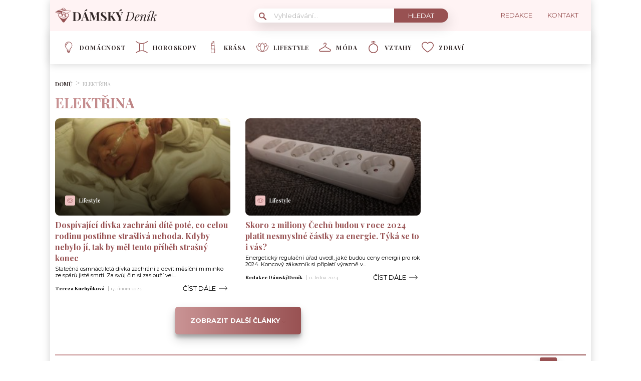

--- FILE ---
content_type: text/html; charset=utf-8
request_url: https://www.google.com/recaptcha/api2/aframe
body_size: 268
content:
<!DOCTYPE HTML><html><head><meta http-equiv="content-type" content="text/html; charset=UTF-8"></head><body><script nonce="VhKsWKYWOIa1674ouYW08Q">/** Anti-fraud and anti-abuse applications only. See google.com/recaptcha */ try{var clients={'sodar':'https://pagead2.googlesyndication.com/pagead/sodar?'};window.addEventListener("message",function(a){try{if(a.source===window.parent){var b=JSON.parse(a.data);var c=clients[b['id']];if(c){var d=document.createElement('img');d.src=c+b['params']+'&rc='+(localStorage.getItem("rc::a")?sessionStorage.getItem("rc::b"):"");window.document.body.appendChild(d);sessionStorage.setItem("rc::e",parseInt(sessionStorage.getItem("rc::e")||0)+1);localStorage.setItem("rc::h",'1764447959224');}}}catch(b){}});window.parent.postMessage("_grecaptcha_ready", "*");}catch(b){}</script></body></html>

--- FILE ---
content_type: image/svg+xml
request_url: https://damskydenik.cz/wp-content/uploads/2022/02/021-bulb.svg
body_size: 436
content:
<svg width="24" height="24" viewBox="0 0 24 24" fill="none" xmlns="http://www.w3.org/2000/svg">
<path d="M12.5 3.51501C12.5 3.23901 12.2765 3.01501 12 3.01501C9.243 3.01501 7 5.25801 7 8.01502C7 8.29102 7.2235 8.51502 7.5 8.51502C7.7765 8.51502 8 8.29102 8 8.01502C8 5.80952 9.7945 4.01501 12 4.01501C12.2765 4.01501 12.5 3.79101 12.5 3.51501V3.51501Z" fill="#965253"/>
<path d="M11.123 22.895H12H12.877C13.703 22.895 14.3765 22.2225 14.377 21.395V20.8455C14.893 20.608 15.2545 20.0895 15.2545 19.485V17.625C15.3425 17.434 15.395 17.224 15.395 17C15.395 16.492 15.508 16 15.7305 15.5365C15.951 15.077 16.2735 14.6605 16.6625 14.332C18.5355 12.7495 19.517 10.3375 19.2875 7.87749C18.9375 4.18999 15.881 1.28299 12.155 1.11499L12 1.10999L11.823 1.11549C8.119 1.28299 5.0625 4.18999 4.712 7.87849C4.483 10.337 5.4645 12.7495 7.3375 14.3315C7.7265 14.6605 8.049 15.077 8.2695 15.5365C8.492 16 8.605 16.492 8.605 17C8.605 17.2235 8.6575 17.434 8.7455 17.625V19.4855C8.7455 20.09 9.1065 20.609 9.623 20.846V21.396C9.6235 22.2225 10.297 22.895 11.123 22.895V22.895ZM13.377 21.395C13.377 21.671 13.1525 21.895 12.877 21.895H12H11.123C10.8475 21.895 10.623 21.6705 10.623 21.395V20.985H12H13.377V21.395ZM14.2545 19.4855C14.2545 19.761 14.0305 19.9855 13.7545 19.9855H12H10.2455C9.9695 19.9855 9.7455 19.761 9.7455 19.4855V18.4515C9.8615 18.4805 9.9805 18.5 10.105 18.5H12H13.895C14.0195 18.5 14.1385 18.4805 14.2545 18.4515V19.4855ZM9.605 17C9.605 16.341 9.459 15.7025 9.171 15.1035C8.8895 14.518 8.4785 13.987 7.983 13.568C6.3595 12.197 5.509 10.105 5.7075 7.97249C6.011 4.77799 8.659 2.25949 11.845 2.11499L12 2.10999L12.1325 2.11449C15.341 2.25949 17.989 4.77799 18.292 7.97149C18.491 10.105 17.6405 12.197 16.017 13.568C15.5215 13.987 15.1105 14.518 14.829 15.1035C14.541 15.7025 14.395 16.341 14.395 17C14.395 17.2755 14.171 17.5 13.895 17.5H12H10.105C9.829 17.5 9.605 17.2755 9.605 17V17Z" fill="#965253"/>
</svg>


--- FILE ---
content_type: image/svg+xml
request_url: https://damskydenik.cz/wp-content/uploads/2022/03/krasa.svg
body_size: 496
content:
<svg width="24" height="24" viewBox="0 0 24 24" fill="none" xmlns="http://www.w3.org/2000/svg">
<path d="M15.791 15.2421H15.622V9.5C15.622 9.24116 15.4121 9 15.1533 9C14.8945 9 14.6845 9.74116 14.6845 10V15.2421H9.57523V9.26778H14.6845V10.2563C14.6845 10.5152 14.8944 10.7251 15.1533 10.7251C15.4121 10.7251 15.622 10.5152 15.622 10.2563V8.79903C15.622 8.54019 15.4121 8.33028 15.1533 8.33028H14.9673V1.23042C14.9673 1.21668 14.9666 1.20304 14.9654 1.18954C14.9595 0.744466 14.7786 0.475404 14.6348 0.331311C14.4085 0.104764 13.8731 -0.213235 12.8312 0.201655C12.1859 0.458576 11.4866 0.944388 10.8619 1.56956C10.2374 2.19468 9.75204 2.89462 9.4954 3.54037C9.34344 3.92273 9.28995 4.23688 9.29431 4.49263C9.29309 4.50651 9.29244 4.52047 9.29244 4.53454V8.33033H9.10644C8.84759 8.33033 8.63769 8.54023 8.63769 8.79908V15.2421H8.46875C8.20991 15.2421 8 15.452 8 15.7109V23.5312C8 23.7901 8.20991 24 8.46875 24H15.7909C16.0498 24 16.2597 23.7901 16.2597 23.5312V15.7109C16.2597 15.452 16.0498 15.2421 15.791 15.2421ZM10.3667 3.88663C10.5743 3.36435 10.9965 2.76135 11.5252 2.23218C12.0539 1.70301 12.6563 1.28039 13.178 1.07268C13.4224 0.975372 13.6194 0.936888 13.7589 0.936888C13.8641 0.936888 13.9365 0.958825 13.9716 0.993982C14.0072 1.02961 14.0292 1.10334 14.0288 1.21054C14.0285 1.21832 14.0283 1.22611 14.0284 1.23393C14.0239 1.3717 13.9844 1.55971 13.8931 1.7894C13.6855 2.31168 13.2633 2.91473 12.7346 3.44385C12.2059 3.97298 11.6035 4.39569 11.0817 4.6034C10.653 4.77407 10.3699 4.76385 10.2882 4.68205C10.2063 4.59997 10.1959 4.31619 10.3667 3.88663ZM10.23 5.65166C10.3134 5.66703 10.405 5.67589 10.5054 5.67589C10.7557 5.67589 11.0606 5.62077 11.4285 5.47424C12.0738 5.21732 12.7731 4.73151 13.3977 4.10633C13.629 3.87482 13.8412 3.63309 14.0298 3.3876V8.33023H10.2299L10.23 5.65166ZM15.3222 23.0625H8.93755V16.1796H15.3222V23.0625Z" fill="#965253"/>
</svg>


--- FILE ---
content_type: image/svg+xml
request_url: https://damskydenik.cz/wp-content/uploads/2022/02/020-lotus.svg
body_size: 521
content:
<svg width="24" height="24" viewBox="0 0 24 24" fill="none" xmlns="http://www.w3.org/2000/svg">
<path d="M23.5 9.00005C22.5529 9.00005 21.6868 9.06169 20.8765 9.17306C20.6536 7.49977 20.0994 5.84597 19.1904 4.25198C19.0723 4.04447 18.8203 3.94875 18.5977 4.02591C17.2388 4.47872 15.9919 5.11659 14.8689 5.90583C14.1717 4.902 13.3296 3.95695 12.3203 3.11573C12.1348 2.96142 11.8652 2.96142 11.6797 3.11573C10.6703 3.957 9.82828 4.902 9.13102 5.90583C8.00808 5.1165 6.76116 4.47872 5.4023 4.02591C5.17767 3.94927 4.92769 4.04494 4.80952 4.25198C3.90047 5.8463 3.34627 7.49986 3.12338 9.17302C2.31309 9.06164 1.44703 9.00005 0.500016 9.00005C0.223641 9.00005 0 9.22369 0 9.50006C0 13.005 1.04297 15.7516 3.18848 17.897C5.24803 19.9561 8.21288 21.0001 12 21.0001C15.7871 21.0001 18.752 19.9561 20.8115 17.897C22.957 15.7515 24 13.005 24 9.50006C24 9.22369 23.7764 9.00005 23.5 9.00005ZM18.5225 5.11139C19.2579 6.4905 19.7083 7.91058 19.894 9.34266C18.7428 9.58444 17.7233 9.9548 16.8144 10.4718C16.578 9.18235 16.1011 7.9275 15.4098 6.74466C16.3529 6.07688 17.3931 5.52427 18.5225 5.11139ZM5.47753 5.11139C6.60694 5.52431 7.64709 6.07692 8.59022 6.74461C7.89895 7.92745 7.422 9.18235 7.18566 10.4718C6.27661 9.9548 5.25727 9.5843 4.10588 9.34256C4.29155 7.91086 4.74202 6.49069 5.47753 5.11139ZM3.8955 17.19C2.02341 15.3174 1.09861 13.025 1.00781 10.0059C3.54375 10.063 5.47327 10.5636 7.03331 11.552C6.99759 12.0062 6.99023 12.4626 7.01466 12.9195C7.16077 15.6499 8.37722 18.0844 10.4578 19.927C7.68384 19.6837 5.47692 18.771 3.8955 17.19ZM12 19.8931C9.57619 18.169 8.16408 15.6856 8.01267 12.8657C7.84472 9.70706 9.29297 6.55524 12 4.15922C14.707 6.55524 16.1553 9.70706 15.9873 12.8658C15.8359 15.6856 14.4238 18.169 12 19.8931ZM20.1045 17.19C18.5231 18.771 16.3162 19.6837 13.5422 19.927C15.6228 18.0844 16.8392 15.6499 16.9853 12.9195C17.0098 12.4626 17.0024 12.0061 16.9667 11.5519C18.5267 10.5636 20.4563 10.063 22.9922 10.0059C22.9014 13.025 21.9765 15.3174 20.1045 17.19Z" fill="#965253"/>
</svg>


--- FILE ---
content_type: image/svg+xml
request_url: https://damskydenik.cz/wp-content/uploads/2022/02/DD-logo-21.svg
body_size: 4113
content:
<svg xmlns="http://www.w3.org/2000/svg" width="206.32" height="39.65" viewBox="0 0 206.32 39.65"><path d="M49.52,16.16a8,8,0,0,1,2.34,6.21A8.92,8.92,0,0,1,50.72,27,7.8,7.8,0,0,1,47.42,30a11.28,11.28,0,0,1-5.15,1.09l-1.49,0c-.93,0-1.61,0-2,0-1.65,0-2.89,0-3.71.08v-.48a4.31,4.31,0,0,0,1.17-.2.83.83,0,0,0,.51-.55,4.71,4.71,0,0,0,.13-1.33v-12a4.63,4.63,0,0,0-.13-1.32.84.84,0,0,0-.51-.56A4.39,4.39,0,0,0,35,14.51V14c.68.05,1.65.07,2.92.07h.75l1,0C41,14,41.93,14,42.49,14,45.62,14,48,14.74,49.52,16.16Zm-8.18-1.53a.91.91,0,0,0-.51.6,4.27,4.27,0,0,0-.15,1.3v12a4.22,4.22,0,0,0,.15,1.3.91.91,0,0,0,.51.6,2.8,2.8,0,0,0,1.15.17,4.44,4.44,0,0,0,4.14-2,12.18,12.18,0,0,0,1.23-6.16c0-2.75-.42-4.76-1.26-6.06a4.58,4.58,0,0,0-4.14-1.94A2.92,2.92,0,0,0,41.34,14.63Z" style="fill:#312727"/><path d="M67.67,30.22a1.37,1.37,0,0,0,.79.39v.48C67.5,31,66.28,31,64.8,31c-1.64,0-2.86,0-3.66.08v-.48a4,4,0,0,0,1.3-.23.64.64,0,0,0,.38-.64,3.18,3.18,0,0,0-.29-1.16l-1.44-3.95H55.84l-.63,1.66A8.08,8.08,0,0,0,54.54,29a1.36,1.36,0,0,0,.54,1.24,3.36,3.36,0,0,0,1.6.4v.48c-1.09-.05-2.09-.08-3-.08a18.05,18.05,0,0,0-1.83.08v-.48c.79-.15,1.48-1,2.07-2.53L59.43,14c.17,0,.45,0,.84,0s.66,0,.82,0l5.85,15.08A2.93,2.93,0,0,0,67.67,30.22Zm-6.75-6.07-2.38-6.51L56,24.15ZM63.14,8.39a1.38,1.38,0,0,1,.71.19,1.32,1.32,0,0,1,.49.53,1,1,0,0,1,.15.56,1.22,1.22,0,0,1-.22.68,1.87,1.87,0,0,1-.6.55,5.33,5.33,0,0,1-.85.35c-.32.1-.66.19-1,.27-.11,0-.47.13-1.07.29a21.32,21.32,0,0,0-2.06.68l-.17-.29a26.44,26.44,0,0,0,2.38-2.29c.36-.37.64-.65.85-.83a4.17,4.17,0,0,1,.67-.5A1.47,1.47,0,0,1,63.14,8.39Z" style="fill:#312727"/><path d="M88.17,14.7a.84.84,0,0,0-.49.56,4.55,4.55,0,0,0-.14,1.32v12a4.63,4.63,0,0,0,.14,1.33.81.81,0,0,0,.5.55,4.31,4.31,0,0,0,1.17.2v.48C88.47,31,87.21,31,85.57,31s-3,0-3.81.08v-.48a5,5,0,0,0,1.27-.2.87.87,0,0,0,.54-.55,4.29,4.29,0,0,0,.14-1.33V15.93l-5.8,15.18h-.39L71,15.59V27.14a10.55,10.55,0,0,0,.14,2.08,1.45,1.45,0,0,0,.63,1,3.87,3.87,0,0,0,1.56.43v.48c-.62-.05-1.49-.08-2.6-.08-.88,0-1.58,0-2.1.08v-.48a2.6,2.6,0,0,0,1.17-.41,1.53,1.53,0,0,0,.51-.92,9.63,9.63,0,0,0,.13-1.86V16.58a4.63,4.63,0,0,0-.13-1.32.84.84,0,0,0-.51-.56,4.39,4.39,0,0,0-1.17-.19V14c.52.05,1.22.07,2.1.07,1.48,0,2.75,0,3.81-.07l4.86,11.73L83.86,14.1h1.71c1.64,0,2.9,0,3.78-.07v.48A4.33,4.33,0,0,0,88.17,14.7Z" style="fill:#312727"/><path d="M99,14a7.31,7.31,0,0,1,1.52.7l.47.24a.86.86,0,0,0,.35.09.36.36,0,0,0,.33-.25,2.94,2.94,0,0,0,.2-.81h.55c-.08,1.08-.12,2.91-.12,5.5h-.55a8.39,8.39,0,0,0-.59-2.49A4.87,4.87,0,0,0,99.75,15a3.25,3.25,0,0,0-2.11-.74,2.72,2.72,0,0,0-1.92.67A2.29,2.29,0,0,0,95,16.75a2.91,2.91,0,0,0,.36,1.47,4.16,4.16,0,0,0,1,1.15c.44.34,1.1.81,2,1.4l.77.54a22.59,22.59,0,0,1,2.24,1.63,5.81,5.81,0,0,1,1.34,1.63,4.32,4.32,0,0,1,.52,2.16,4.18,4.18,0,0,1-.8,2.59,4.83,4.83,0,0,1-2.15,1.57,8.17,8.17,0,0,1-3,.53A8.81,8.81,0,0,1,95,31.18a6.94,6.94,0,0,1-1.63-.65,1.8,1.8,0,0,0-.82-.33.36.36,0,0,0-.34.25,2.67,2.67,0,0,0-.19.81h-.56c.07-1,.1-3.18.1-6.51h.55a9.3,9.3,0,0,0,1.21,4.37,3.48,3.48,0,0,0,3.18,1.68,3.22,3.22,0,0,0,2.14-.7,2.46,2.46,0,0,0,.84-2,3.31,3.31,0,0,0-.86-2.31,13.58,13.58,0,0,0-2.75-2.17c-1-.63-1.73-1.17-2.31-1.64a6,6,0,0,1-1.42-1.65,4.32,4.32,0,0,1-.56-2.21,4,4,0,0,1,.74-2.44,4.29,4.29,0,0,1,2-1.48,7.37,7.37,0,0,1,2.7-.48A6.77,6.77,0,0,1,99,14Z" style="fill:#312727"/><path d="M120.67,30a3.59,3.59,0,0,0,1,.58v.48c-1.12-.05-2.38-.08-3.76-.08-1.06,0-2.08,0-3.06.08v-.48a4.71,4.71,0,0,0,1-.15.36.36,0,0,0,.3-.34,1.35,1.35,0,0,0-.27-.6l-3.49-5.66a4.32,4.32,0,0,0-.81-1,1.59,1.59,0,0,0-.88-.31v6a4.63,4.63,0,0,0,.14,1.33.82.82,0,0,0,.49.55,4.25,4.25,0,0,0,1.18.2v.48c-.87-.05-2.08-.08-3.64-.08-1.72,0-3,0-3.8.08v-.48a4.31,4.31,0,0,0,1.17-.2.84.84,0,0,0,.5-.55,4.71,4.71,0,0,0,.13-1.33v-12a4.63,4.63,0,0,0-.13-1.32.85.85,0,0,0-.5-.56,4.39,4.39,0,0,0-1.17-.19V14c.82.05,2.08.07,3.8.07,1.56,0,2.77,0,3.64-.07v.48a4.33,4.33,0,0,0-1.18.19.84.84,0,0,0-.49.56,4.55,4.55,0,0,0-.14,1.32V22a3.41,3.41,0,0,0,1.76-.57,9.92,9.92,0,0,0,1.81-1.69L115.66,18a3.68,3.68,0,0,0,1.11-2.24,1.09,1.09,0,0,0-.47-.92,2.48,2.48,0,0,0-1.31-.38V14c1.17.05,2.36.07,3.56.07.94,0,1.69,0,2.27-.07v.46a6.55,6.55,0,0,0-3.5,2.31l-3,3.59,5.62,8.75A4.59,4.59,0,0,0,120.67,30Z" style="fill:#312727"/><path d="M136.29,14v.49c-.74.3-1.51,1.23-2.32,2.79l-2.84,5.64v5.61a4.71,4.71,0,0,0,.13,1.33.84.84,0,0,0,.5.55,4.18,4.18,0,0,0,1.18.2v.48c-.87-.05-2.11-.08-3.71-.08s-3,0-3.74.08v-.48a4.31,4.31,0,0,0,1.17-.2.83.83,0,0,0,.51-.55,5.12,5.12,0,0,0,.13-1.33V24.46l-4.65-8.6c-.5-.9-1-1.35-1.4-1.35V14a24.27,24.27,0,0,0,2.85.12c1.49,0,3,0,4.52-.12v.51a4.34,4.34,0,0,0-1.33.16c-.33.1-.5.29-.5.56a1.19,1.19,0,0,0,.17.53l3.66,7.06,1.88-3.76a7.3,7.3,0,0,0,.94-3,1.34,1.34,0,0,0-.51-1.18,2.84,2.84,0,0,0-1.49-.41V14c1.1.05,2.1.08,3,.08C135.19,14.08,135.8,14.05,136.29,14Zm-4-5.61a1.33,1.33,0,0,1,.71.19,1.34,1.34,0,0,1,.5.53,1.13,1.13,0,0,1,.14.56,1.15,1.15,0,0,1-.22.68,1.69,1.69,0,0,1-.6.55,5.6,5.6,0,0,1-.84.35c-.32.1-.67.19-1,.27-.11,0-.47.13-1.07.29s-1.29.39-2.06.68l-.17-.29A26.5,26.5,0,0,0,130,9.91c.35-.37.63-.65.84-.83a4.26,4.26,0,0,1,.68-.5A1.43,1.43,0,0,1,132.26,8.39Z" style="fill:#312727"/><path d="M18.14,17.6l-.25-.14a2,2,0,0,0-.62-.3,1.34,1.34,0,0,0-.35.07,1.53,1.53,0,0,0-.36-.07,2,2,0,0,0-.62.3l-.25.14s-.11,0,.32.4a1.42,1.42,0,0,0,.91.34,1.39,1.39,0,0,0,.9-.34C18.25,17.62,18.14,17.6,18.14,17.6Zm-.79.34a1.86,1.86,0,0,1-.78,0,1,1,0,0,1-.35-.15,7.55,7.55,0,0,1,1.45,0A.8.8,0,0,1,17.35,17.94Z" style="fill:#965253"/><path d="M16.18,15.51a2.14,2.14,0,0,0-.09-.48c-.07-.18-.26-.44-.84-.48a2.06,2.06,0,0,1-1.09-.29,1,1,0,0,0,.74.69,1.55,1.55,0,0,0,0,.17.41.41,0,0,0,.5.33.36.36,0,0,0,.31-.3A1.21,1.21,0,0,1,16.18,15.51Z" style="fill:#965253"/><path d="M17.38,16.4l-.26-.07a.09.09,0,0,0-.1.05.3.3,0,0,1-.43,0,.08.08,0,0,0-.1,0,.71.71,0,0,0-.29.14.09.09,0,0,0,0,.09s0,.07.11.09.15,0,.22,0l.05,0a.48.48,0,0,0,.5,0c.13-.07.19,0,.31,0s.13-.07.13-.1S17.45,16.44,17.38,16.4Z" style="fill:#965253"/><path d="M18,23.71a3.45,3.45,0,0,1-1.81,0,2.81,2.81,0,0,0-2.57.11,5.52,5.52,0,0,1,2.13.31,3.32,3.32,0,0,0,2.69,0,5.58,5.58,0,0,1,2.14-.31C19.81,23.25,18.74,23.56,18,23.71Z" style="fill:#965253"/><path d="M31.82,10.58c-4.28,3.88-5.88,4.45-7.93,4.89-2.33.44-4.77-.39-7.68-2.28a13.93,13.93,0,0,0-5.55-2.12,13.55,13.55,0,0,0-5.43.33,34.13,34.13,0,0,1,7.19-1.93,11.11,11.11,0,0,0,3.32,1.35c3.37.9,5.67.21,5.59-.13l-.06-.24c2.21.52,8,1.65,10.22-.06-.23,0-4,1.26-10.42-.94-.61-2.37-2.19-4.15-4.94-3.87-2,.2-3.12,1.92-3.7,3.17a29.61,29.61,0,0,0-5.68,1.52c-1.56.63-2.46,1.12-3.34,1.54C3,12,.17,13.34.53,14.11c.24.5,1.77,1.91,7.35,2.56L6.91,18a3.59,3.59,0,0,0,0,4.25L15,33.12a2.4,2.4,0,0,0,1.95,1,2.42,2.42,0,0,0,2-1L27,22.23A3.59,3.59,0,0,0,27,18l-1.66-2.23C29,14.24,32,11.14,31.82,10.58Zm-16-4.2C18,5.64,19.37,7.21,20.07,9A15.88,15.88,0,0,1,13.84,8,4.32,4.32,0,0,1,15.82,6.38Zm4.53,10.1.41.05a1.07,1.07,0,0,1,.31.42,1.16,1.16,0,0,1-1.84,1.35h0A1.35,1.35,0,0,0,20.35,16.48ZM14.14,13c2.42,1.24,3.55,2.86,5.81,3.39a5.88,5.88,0,0,1-2.05,2.5,1.41,1.41,0,0,1-.89.37,1.46,1.46,0,0,1-.9-.37,9.34,9.34,0,0,1-1.4-1.41,4.91,4.91,0,0,1-1-2.72C13.64,13.75,14,13,14.14,13ZM12.85,17a1,1,0,0,1,.78-.63,1.36,1.36,0,0,0,1.07,2,1.18,1.18,0,0,1-1.51.07A1.14,1.14,0,0,1,12.85,17ZM3,12.58a3.15,3.15,0,0,0,1.63,1.05,12.84,12.84,0,0,0,4.57.71,17,17,0,0,0,1.84-.09,4.87,4.87,0,0,0,.16.75c-1.73.17-6.78-.3-8.54-1.42A1.11,1.11,0,0,1,2.16,13C2.43,12.86,2.72,12.71,3,12.58ZM2.6,14.84c-1.15-.55-1.68-1-1.34-1.29a2.49,2.49,0,0,1,.45-.29,1.89,1.89,0,0,0,.72.76c1.95,1.23,7.15,1.68,9,1.47.09.22.18.42.27.59C9.41,16.1,4.93,16,2.6,14.84Zm6.33,8.39-1.2-1.61a2.54,2.54,0,0,1,0-3l1.33-1.8c1,.09,2.06.16,3.28.21a1.47,1.47,0,0,0,.56,1.94A2.72,2.72,0,0,0,14,21.26,10.52,10.52,0,0,1,8.93,23.23Zm5.6,3.33a13.78,13.78,0,0,1-5.21-2.88,10.15,10.15,0,0,0,5.09-2.11h0l.25-.27a2,2,0,0,1-.77,1.31,1.48,1.48,0,0,0,1.34-1.24,11.71,11.71,0,0,0,0-2.58,2.63,2.63,0,0,0,1.78,1,2.57,2.57,0,0,0,1.69-.89c0,.45,0,.63,0,.76h0a13,13,0,0,0,.12,1.91,1.69,1.69,0,0,0,.81,1.08c.56.3,1.12.22,1.34.62s.08,1-.76,1.26A1.85,1.85,0,0,0,21.74,24a1.15,1.15,0,0,0,.33-.93,15.76,15.76,0,0,0,2.51.66C21.61,25.87,19.4,27.65,14.53,26.56Zm11.68-8a2.54,2.54,0,0,1,0,3L25,23.23a16.93,16.93,0,0,1-2.94-.79A2.91,2.91,0,0,0,21,21.6c-.91-.61-.11-.94.13-1.15a1.16,1.16,0,0,0,.13-1.86,1.25,1.25,0,0,0,.3-1.77c.11-.08.11-.16.22-.25a9.29,9.29,0,0,0,2.59-.46Z" style="fill:#965253"/><path d="M156.81,25.16a12.15,12.15,0,0,1-4.2,4.46,10.92,10.92,0,0,1-6,1.69l-1.43,0c-.92,0-1.6,0-2,0-1.33,0-2.32,0-3,.07l.07-.49a5.34,5.34,0,0,0,1.27-.2,1.26,1.26,0,0,0,.69-.58,5.62,5.62,0,0,0,.51-1.34L146,16.46a6.71,6.71,0,0,0,.22-1.2.72.72,0,0,0-.36-.69,3,3,0,0,0-1.29-.23l.07-.49c.56.05,1.36.07,2.39.07l2.1,0,2.24-.05a8.3,8.3,0,0,1,5.22,1.38,4.89,4.89,0,0,1,1.74,4.07A12,12,0,0,1,156.81,25.16Zm-5.23,4a10.21,10.21,0,0,0,3.28-4.45A16.26,16.26,0,0,0,156,18.68a4.1,4.1,0,0,0-1.26-3.31,6.08,6.08,0,0,0-4-1.08,3.17,3.17,0,0,0-1.19.18,1.42,1.42,0,0,0-.7.61,4.72,4.72,0,0,0-.5,1.34l-3.23,12.33a5.91,5.91,0,0,0-.22,1.2.76.76,0,0,0,.33.69,2.19,2.19,0,0,0,1.17.23A8.33,8.33,0,0,0,151.58,29.2Z" style="fill:#312727"/><path d="M166.87,23.42a20.46,20.46,0,0,1-5.13,2.44,11.16,11.16,0,0,0-.27,2.39c0,1.58.57,2.37,1.7,2.37,1.42,0,2.68-.82,3.8-2.47l.39.2a7.48,7.48,0,0,1-2.13,2.33,4.74,4.74,0,0,1-2.82,1,3.17,3.17,0,0,1-2.39-.88,3.56,3.56,0,0,1-.87-2.59,10.22,10.22,0,0,1,1.1-4.23,12,12,0,0,1,3-4,6.05,6.05,0,0,1,4.07-1.65,2,2,0,0,1,1.31.42,1.47,1.47,0,0,1,.51,1.21A4.23,4.23,0,0,1,166.87,23.42ZM165,19.68a10.34,10.34,0,0,0-1.82,2.46,13.72,13.72,0,0,0-1.3,3.25,12.78,12.78,0,0,0,3.36-1.58,4.89,4.89,0,0,0,1.42-1.74,5,5,0,0,0,.5-2.2A2.46,2.46,0,0,0,167,19a.3.3,0,0,0-.29-.22A2.77,2.77,0,0,0,165,19.68Z" style="fill:#312727"/><path d="M182.5,27.31l-.61,1.8c-.59,1.7-1.59,2.54-3,2.54a1.67,1.67,0,0,1-1.55-.71,1.47,1.47,0,0,1-.2-.81,6.67,6.67,0,0,1,.42-1.93l2.35-7a4.8,4.8,0,0,0,.24-1.21c0-.57-.26-.86-.79-.86a3.18,3.18,0,0,0-2.13,1.37,16.67,16.67,0,0,0-2.35,3.76,32.5,32.5,0,0,0-2,5.3l-.45,1.8H170.3l3-10.58a4.39,4.39,0,0,0,.17-.91c0-.41-.18-.62-.54-.62a1.21,1.21,0,0,0-1,.54,7.8,7.8,0,0,0-.94,2l-.32.91h-.47l.62-1.8c.59-1.69,1.57-2.54,2.93-2.54a1.43,1.43,0,0,1,1.12.38,1.6,1.6,0,0,1,.34,1.07,8.87,8.87,0,0,1-.35,2L174,25.12a19,19,0,0,1,3-5.28,4.29,4.29,0,0,1,3.17-1.55c1.33,0,2,.62,2,1.85a5.66,5.66,0,0,1-.37,1.87l-2.39,7.2a3.21,3.21,0,0,0-.19.94.52.52,0,0,0,.59.59,1.26,1.26,0,0,0,1-.55,7.09,7.09,0,0,0,.95-2l.32-.92Z" style="fill:#312727"/><path d="M187.83,19.82c0-.41-.18-.62-.54-.62a1.26,1.26,0,0,0-1,.59,8,8,0,0,0-.94,1.93l-.34.91h-.47l.64-1.8a3.8,3.8,0,0,1,1.32-2,3,3,0,0,1,1.74-.57c1.08,0,1.62.52,1.62,1.55a5.69,5.69,0,0,1-.39,1.9l-2.64,7.47a3.26,3.26,0,0,0-.2.92.53.53,0,0,0,.59.61,1.27,1.27,0,0,0,1-.56,8.3,8.3,0,0,0,1-1.95l.34-.92H190l-.64,1.8A4.06,4.06,0,0,1,188,31.06a2.86,2.86,0,0,1-1.74.59c-1.15,0-1.73-.5-1.73-1.5A6.09,6.09,0,0,1,185,28.2l2.63-7.47A2.89,2.89,0,0,0,187.83,19.82Zm2.2-6.41a15.81,15.81,0,0,1,1.43-1.78,1.34,1.34,0,0,1,1-.54.81.81,0,0,1,.54.17.65.65,0,0,1,.2.47,1.58,1.58,0,0,1-.57,1.06A11.33,11.33,0,0,1,191,14.15l-1,.8c-.58.45-1.22,1-1.93,1.59l-.24-.22C188.4,15.54,189.15,14.57,190,13.41Z" style="fill:#312727"/><path d="M202.93,18.66a1.33,1.33,0,0,1,.36,1,2.11,2.11,0,0,1-.36,1.12,1.15,1.15,0,0,1-1.07.58.89.89,0,0,1-.73-.28,1.09,1.09,0,0,1-.23-.7,1.72,1.72,0,0,1,.22-.78,2.66,2.66,0,0,1,.57-.75h-.05a1.32,1.32,0,0,0-.47.08,3.12,3.12,0,0,0-.44.26,2.8,2.8,0,0,0-.61.7,11.9,11.9,0,0,0-.58,1.18,10,10,0,0,1-1.24,2.07,3.16,3.16,0,0,1-1.81,1,5.56,5.56,0,0,1,2.55.66,2,2,0,0,1,1,1.81,3.47,3.47,0,0,1-.08.67l-.49,2.46a2.24,2.24,0,0,0-.05.49.55.55,0,0,0,.12.4.62.62,0,0,0,.42.12,1.19,1.19,0,0,0,.93-.58,7.32,7.32,0,0,0,.9-1.93l.29-.92h.47l-.59,1.8c-.54,1.7-1.52,2.54-2.93,2.54a1.68,1.68,0,0,1-1.16-.39,1.53,1.53,0,0,1-.45-1.21,3.21,3.21,0,0,1,.1-.74l.45-2.12a4.64,4.64,0,0,0,.12-.91,1.6,1.6,0,0,0-.67-1.41,4.67,4.67,0,0,0-2.24-.59l-2.07,7H191l4.89-16.45a2.57,2.57,0,0,0,.12-.66.77.77,0,0,0-.4-.73,2.62,2.62,0,0,0-1.3-.24l.15-.51a9.62,9.62,0,0,0,4.43-1L195.25,24a4.22,4.22,0,0,0,1.88-.55,3.53,3.53,0,0,0,1.1-1,12.68,12.68,0,0,0,.82-1.56,9.4,9.4,0,0,1,.61-1.2,2.54,2.54,0,0,1,.7-.79,2.49,2.49,0,0,1,1.48-.57A1.42,1.42,0,0,1,202.93,18.66Z" style="fill:#312727"/></svg>

--- FILE ---
content_type: application/javascript; charset=utf-8
request_url: https://fundingchoicesmessages.google.com/f/AGSKWxXFC9tToCk68511nPTBPT9d-N7nwGb7uSuSFb_eVTvPHiVzGSz4AORaBcjfjmO-7e1LcckwXwUcoCDP9DBu6a807J896Jt4Q7oNiRFNSSYrdUTKF6L_03iBizl9yVj9bBV-689aZ42J24cZfFia7RUoFPvYLnLt_N_xuuMfughxQn1T0GW-qYGLP7b6/__728x90./ads?apid/dtiadvert125x125./jivoxadplayer./ad_serverV2.
body_size: -1289
content:
window['dcaebff2-a8dd-4a9b-8dc7-dcbd519cb82a'] = true;

--- FILE ---
content_type: image/svg+xml
request_url: https://damskydenik.cz/wp-content/plugins/abc-media/themes/wp-news/dist/img/redakce-icon.svg
body_size: 481
content:
<svg xmlns="http://www.w3.org/2000/svg" width="20" height="19" viewBox="0 0 20 19">
    <g>
        <g>
            <g>
                <g>
                    <path fill="#fff" d="M13.142 15.544a5.034 5.034 0 0 1-4.533-3.051.39.39 0 0 0-.082-.123L6.16 10a.856.856 0 0 1 .608-1.463.85.85 0 0 1 .607.252l2.367 2.366a.39.39 0 0 0 .552-.552l-1.77-1.77 3-3c.819.59 1.476 1.363 1.98 2.253l1.093 2.028zm-6.368-2.97a.704.704 0 0 1-.994-.995l.425-.426.994.995zm-2.045-1.051l-.663-.663 1.102-1.102c.066.292.212.57.44.798l.044.044zm-2.303-1.198L4 11.947l-2.848 1.274zm-.83-2.227c0-.188.072-.365.205-.498L2.873 6.53a6.647 6.647 0 0 1 3.899-1.91L2.796 8.595a.704.704 0 0 1-1.2-.497zM11.551.943l.663.663-8.701 8.701-.663-.663zm1.879 1.878L8 8.28l-.072-.044a1.53 1.53 0 0 0-.798-.44l5.638-5.638zM16.113 9c-.4-.123-.808 0-1.113.252l-.809-1.537c-.515-.956-1.191-1.793-2.107-2.442l2.175-2.175a.39.39 0 0 0 0-.553L11.83.115a.488.488 0 0 0-.553 0l-3.672 3.67c-.985.001-1.947.215-2.857.57A6.976 6.976 0 0 0 2.32 6L1.25 7C1 7.328.814 7.701.814 8.098c0 .396.186.769.435 1.05.193.192.426.32.672.384L0 13.826c0 .174 0 .32.114.433a.39.39 0 0 0 .434.082l4.294-1.889c.064.247.158.48.385.674.29.289.67.434 1.05.434s.723-.145 1.05-.434l.425-.426.17.17a5.813 5.813 0 0 0 5.025 3.448 1.2 1.2 0 0 0 .15.682c.156.312.408.506.71.587l3.02.809a1.174 1.174 0 0 0 1.435-.829l.384-1.433a.39.39 0 1 0-.755-.202l-.384 1.433c-.056.208-.27.332-.507.276l-3-.809a.398.398 0 0 1-.266-.478L15.432 10a.395.395 0 0 1 .479-.261l3.018.809c.208.056.332.27.276.452l-.404 1.536c-.056.208.068.464.276.464a.372.372 0 0 0 .479-.262l.444-1.51c.127-.624-.244-1.228-.869-1.435z"/>
                </g>
            </g>
            <g>
                <g>
                    <path fill="#fff" d="M18.72 14.731a.394.394 0 0 1-.276-.114.394.394 0 0 1 0-.553c.073-.064.174-.064.277-.064.102 0 .203 0 .279.064.07.073.111.173.111.277a.404.404 0 0 1-.111.276.408.408 0 0 1-.28.114z"/>
                </g>
            </g>
        </g>
    </g>
</svg>

--- FILE ---
content_type: image/svg+xml
request_url: https://damskydenik.cz/wp-content/uploads/2022/03/Group.svg
body_size: 488
content:
<svg width="24" height="24" viewBox="0 0 24 24" fill="none" xmlns="http://www.w3.org/2000/svg">
<path d="M23.998 0.763017C23.9839 0.951417 23.8991 1.12569 23.7531 1.24815C20.6209 3.98936 16.4479 5.49655 12.0017 5.49655C7.55545 5.49655 3.3824 3.98936 0.245554 1.25286C-0.0464647 0.993807 -0.0794346 0.541648 0.179615 0.244919C0.306784 0.10362 0.481054 0.01413 0.669453 0C0.688293 0 0.702423 0 0.716553 0C0.890822 0 1.05096 0.0612298 1.18284 0.174269C7.15039 5.38351 16.853 5.38351 22.8205 0.178979C22.9618 0.0518098 23.1455 -0.00941997 23.3386 0.00470998C23.527 0.0188399 23.7013 0.10362 23.8284 0.249629C23.9509 0.390929 24.0121 0.574618 23.998 0.763017Z" fill="#965253"/>
<path d="M23.8237 23.7572C23.6966 23.8985 23.527 23.988 23.3339 23.9974C23.1455 24.0115 22.9618 23.9503 22.8158 23.8231C20.9695 22.2123 18.671 21.0348 16.1653 20.4225C16.1606 20.4225 16.1512 20.4178 16.1465 20.4178L16.137 20.4131C13.4288 19.7537 10.5651 19.7537 7.85689 20.4131L7.84276 20.4178C7.83805 20.4178 7.83805 20.4178 7.82863 20.4225C5.32291 21.0395 3.02444 22.217 1.18284 23.8231C1.05096 23.9362 0.886108 23.9974 0.711838 23.9974C0.504599 23.9974 0.31149 23.9079 0.1749 23.7525C-0.0841489 23.4558 -0.051179 23.0036 0.24555 22.7446C2.13896 21.0914 4.39034 19.895 6.93373 19.1885L6.97612 19.1791V6.36795C6.97612 5.97702 7.2964 5.65674 7.68733 5.65674C8.07825 5.65674 8.39853 5.97702 8.39853 6.36795V18.8447L8.46918 18.8306C10.7771 18.3972 13.2121 18.3972 15.52 18.8306L15.5907 18.8447V6.37266C15.5907 5.98173 15.911 5.66145 16.3019 5.66145C16.6928 5.66145 17.0131 5.98173 17.0131 6.37266V19.1838L17.0555 19.1932C18.3272 19.5465 19.5282 20.0222 20.6445 20.6156C21.7608 21.2091 22.797 21.925 23.7484 22.7493C23.8897 22.8764 23.9792 23.0507 23.9933 23.2391C24.0121 23.4275 23.9509 23.6112 23.8237 23.7572Z" fill="#965253"/>
</svg>


--- FILE ---
content_type: image/svg+xml
request_url: https://damskydenik.cz/wp-content/uploads/2022/03/diamond-ring-1-2.svg
body_size: 100
content:
<svg width="24" height="24" viewBox="0 0 24 24" fill="none" xmlns="http://www.w3.org/2000/svg">
<path d="M15.9024 1.85881H14.0436L13.3562 0H14.3921L15.9024 1.85881Z" fill="#965253"/>
<path d="M13.3756 1.85881H9.70634L10.3937 0H12.6882L13.3756 1.85881Z" fill="#965253"/>
<path d="M9.72569 0L9.03832 1.85881H7.17951L8.68979 0H9.72569Z" fill="#965253"/>
<path d="M10.5583 6.03632L7.24244 2.48328H9.048L10.5583 6.03632Z" fill="#965253"/>
<path d="M13.3514 2.48328L11.6378 6.51555C11.6039 6.51555 11.57 6.51555 11.5409 6.51555C11.5119 6.51555 11.4732 6.51555 11.4441 6.51555L9.73054 2.48328H13.3514V2.48328Z" fill="#965253"/>
<path d="M15.8394 2.48328L12.5236 6.03632L14.0339 2.48328H15.8394Z" fill="#965253"/>
<path d="M21.0819 14.459C21.0819 19.7208 16.8027 24 11.5409 24C6.27915 24 2 19.7208 2 14.459C2 12.3485 2.67769 10.3445 3.95563 8.66959C5.22388 7.0044 6.96168 5.82328 8.98024 5.2666L10.2485 6.62199C8.6075 6.88822 7.11658 7.65789 5.93062 8.84385C4.43001 10.3445 3.6071 12.3388 3.6071 14.459C3.6071 16.5792 4.43485 18.5736 5.93062 20.0742C7.43122 21.5748 9.42558 22.3977 11.5458 22.3977C13.666 22.3977 15.6603 21.57 17.161 20.0742C18.6616 18.5736 19.4845 16.5792 19.4845 14.459C19.4845 12.3388 18.6567 10.3445 17.161 8.84385C15.975 7.65789 14.4841 6.88822 12.8431 6.62199L14.1113 5.2666C16.1299 5.82812 17.8677 7.0044 19.1359 8.66959C20.409 10.3445 21.0819 12.3485 21.0819 14.459Z" fill="#965253"/>
</svg>


--- FILE ---
content_type: image/svg+xml
request_url: https://damskydenik.cz/wp-content/uploads/2022/02/018-clothes-hanger.svg
body_size: 288
content:
<svg width="24" height="24" viewBox="0 0 24 24" fill="none" xmlns="http://www.w3.org/2000/svg">
<g clip-path="url(#clip0_14_86)">
<path d="M22.74 16.2102L12.7031 10.3939V9.96115C12.7031 9.46765 12.9847 9.00861 13.4381 8.76317C14.4596 8.21028 15.0667 7.14533 15.0226 5.98395C14.963 4.41406 13.6868 3.13757 12.1172 3.07799C11.2867 3.04611 10.5001 3.34592 9.90248 3.92122C9.30445 4.49694 8.97511 5.27113 8.97511 6.10109C8.97511 6.48941 9.28992 6.80422 9.67823 6.80422C10.0665 6.80422 10.3814 6.48941 10.3814 6.10109C10.3814 5.65681 10.5577 5.24249 10.8778 4.93428C11.1975 4.6265 11.6182 4.46586 12.0638 4.4832C12.9031 4.51508 13.5855 5.19772 13.6174 6.0373C13.641 6.65966 13.3158 7.23026 12.7687 7.52647C11.8609 8.0179 11.2969 8.95081 11.2969 9.96115V10.3939L1.26005 16.2102C0.482813 16.6606 0 17.4986 0 18.397C0 19.7905 1.13353 20.9242 2.52684 20.9242H21.4732C22.8665 20.9242 24 19.7904 24 18.3969C24 17.4985 23.5172 16.6606 22.74 16.2102V16.2102ZM21.4732 19.5179H2.52684C1.90894 19.5179 1.40625 19.015 1.40625 18.3969C1.40625 17.9984 1.62038 17.6267 1.96514 17.427L12 11.6118L22.0349 17.427C22.3796 17.6268 22.5938 17.9984 22.5938 18.397C22.5938 19.0151 22.0911 19.5179 21.4732 19.5179V19.5179Z" fill="#965253"/>
</g>
<defs>
<clipPath id="clip0_14_86">
<rect width="24" height="24" fill="white"/>
</clipPath>
</defs>
</svg>


--- FILE ---
content_type: application/javascript; charset=UTF-8
request_url: https://damskydenik.cz/wp-content/plugins/wpify-ads/build/wpify-ads.js?ver=efaa56c508a6bf6dad23b4fe787178b3
body_size: 4639
content:
!function(){"use strict";var e={n:function(t){var n=t&&t.__esModule?function(){return t.default}:function(){return t};return e.d(n,{a:n}),n},d:function(t,n){for(var a in n)e.o(n,a)&&!e.o(t,a)&&Object.defineProperty(t,a,{enumerable:!0,get:n[a]})},o:function(e,t){return Object.prototype.hasOwnProperty.call(e,t)}};!function(){function t(e,t){(null==t||t>e.length)&&(t=e.length);for(var n=0,a=new Array(t);n<t;n++)a[n]=e[n];return a}function n(e){return function(e){if(Array.isArray(e))return t(e)}(e)||function(e){if("undefined"!=typeof Symbol&&null!=e[Symbol.iterator]||null!=e["@@iterator"])return Array.from(e)}(e)||function(e,n){if(e){if("string"==typeof e)return t(e,n);var a=Object.prototype.toString.call(e).slice(8,-1);return"Object"===a&&e.constructor&&(a=e.constructor.name),"Map"===a||"Set"===a?Array.from(e):"Arguments"===a||/^(?:Ui|I)nt(?:8|16|32)(?:Clamped)?Array$/.test(a)?t(e,n):void 0}}(e)||function(){throw new TypeError("Invalid attempt to spread non-iterable instance.\nIn order to be iterable, non-array objects must have a [Symbol.iterator]() method.")}()}function a(e,t,n,a,r,i,o){try{var l=e[i](o),s=l.value}catch(e){return void n(e)}l.done?t(s):Promise.resolve(s).then(a,r)}function r(e){return function(){var t=this,n=arguments;return new Promise((function(r,i){var o=e.apply(t,n);function l(e){a(o,r,i,l,s,"next",e)}function s(e){a(o,r,i,l,s,"throw",e)}l(void 0)}))}}function i(e,t){for(var n=0;n<t.length;n++){var a=t[n];a.enumerable=a.enumerable||!1,a.configurable=!0,"value"in a&&(a.writable=!0),Object.defineProperty(e,a.key,a)}}function o(e,t,n){return t&&i(e.prototype,t),n&&i(e,n),Object.defineProperty(e,"prototype",{writable:!1}),e}function l(e,t){if(!(e instanceof t))throw new TypeError("Cannot call a class as a function")}function s(e,t,n){return t in e?Object.defineProperty(e,t,{value:n,enumerable:!0,configurable:!0,writable:!0}):e[t]=n,e}function c(e,t,n){if(!t.has(e))throw new TypeError("attempted to "+n+" private field on non-instance");return t.get(e)}function d(e,t){return function(e,t){return t.get?t.get.call(e):t.value}(e,c(e,t,"get"))}function u(e,t,n){return function(e,t,n){if(t.set)t.set.call(e,n);else{if(!t.writable)throw new TypeError("attempted to set read only private field");t.value=n}}(e,c(e,t,"set"),n),n}var f=window.regeneratorRuntime,p=e.n(f);function h(e){for(var t=1;t<arguments.length;t++){var n=arguments[t];for(var a in n)e[a]=n[a]}return e}var v=function e(t,n){function a(e,a,r){if("undefined"!=typeof document){"number"==typeof(r=h({},n,r)).expires&&(r.expires=new Date(Date.now()+864e5*r.expires)),r.expires&&(r.expires=r.expires.toUTCString()),e=encodeURIComponent(e).replace(/%(2[346B]|5E|60|7C)/g,decodeURIComponent).replace(/[()]/g,escape);var i="";for(var o in r)r[o]&&(i+="; "+o,!0!==r[o]&&(i+="="+r[o].split(";")[0]));return document.cookie=e+"="+t.write(a,e)+i}}return Object.create({set:a,get:function(e){if("undefined"!=typeof document&&(!arguments.length||e)){for(var n=document.cookie?document.cookie.split("; "):[],a={},r=0;r<n.length;r++){var i=n[r].split("="),o=i.slice(1).join("=");try{var l=decodeURIComponent(i[0]);if(a[l]=t.read(o,l),e===l)break}catch(e){}}return e?a[e]:a}},remove:function(e,t){a(e,"",h({},t,{expires:-1}))},withAttributes:function(t){return e(this.converter,h({},this.attributes,t))},withConverter:function(t){return e(h({},this.converter,t),this.attributes)}},{attributes:{value:Object.freeze(n)},converter:{value:Object.freeze(t)}})}({read:function(e){return'"'===e[0]&&(e=e.slice(1,-1)),e.replace(/(%[\dA-F]{2})+/gi,decodeURIComponent)},write:function(e){return encodeURIComponent(e).replace(/%(2[346BF]|3[AC-F]|40|5[BDE]|60|7[BCD])/g,decodeURIComponent)}},{path:"/"}),w=v,m=window.wp.hooks;function b(e,t){var n="undefined"!=typeof Symbol&&e[Symbol.iterator]||e["@@iterator"];if(!n){if(Array.isArray(e)||(n=function(e,t){if(e){if("string"==typeof e)return g(e,t);var n=Object.prototype.toString.call(e).slice(8,-1);return"Object"===n&&e.constructor&&(n=e.constructor.name),"Map"===n||"Set"===n?Array.from(e):"Arguments"===n||/^(?:Ui|I)nt(?:8|16|32)(?:Clamped)?Array$/.test(n)?g(e,t):void 0}}(e))||t&&e&&"number"==typeof e.length){n&&(e=n);var a=0,r=function(){};return{s:r,n:function(){return a>=e.length?{done:!0}:{done:!1,value:e[a++]}},e:function(e){throw e},f:r}}throw new TypeError("Invalid attempt to iterate non-iterable instance.\nIn order to be iterable, non-array objects must have a [Symbol.iterator]() method.")}var i,o=!0,l=!1;return{s:function(){n=n.call(e)},n:function(){var e=n.next();return o=e.done,e},e:function(e){l=!0,i=e},f:function(){try{o||null==n.return||n.return()}finally{if(l)throw i}}}}function g(e,t){(null==t||t>e.length)&&(t=e.length);for(var n=0,a=new Array(t);n<t;n++)a[n]=e[n];return a}function y(e,t){M(e,t),t.add(e)}function k(e,t,n){M(e,t),t.set(e,n)}function M(e,t){if(t.has(e))throw new TypeError("Cannot initialize the same private elements twice on an object")}function A(e,t,n){if(!t.has(e))throw new TypeError("attempted to get private field on non-instance");return n}var E=new WeakMap,_=new WeakMap,z=new WeakMap,W=new WeakMap,j=new WeakMap,x=new WeakMap,C=new WeakMap,S=new WeakSet,I=new WeakMap,L=new WeakMap,T=new WeakMap,O=new WeakMap,P=new WeakMap,R=new WeakMap,U=new WeakMap,B=new WeakMap,H=new WeakMap,D=new WeakMap,F=new WeakMap,N=new WeakMap,$=new WeakMap,K=new WeakMap,V=new WeakMap,q=new WeakMap,G=new WeakMap,J=new WeakSet,Q=new WeakMap,X=new WeakMap,Y=new WeakMap,Z=new WeakMap,ee=o((function e(){var t,a=this,i=arguments.length>0&&void 0!==arguments[0]?arguments[0]:[];l(this,e),y(this,J),y(this,S),k(this,E,{writable:!0,value:void 0}),k(this,_,{writable:!0,value:void 0}),k(this,z,{writable:!0,value:void 0}),k(this,W,{writable:!0,value:void 0}),k(this,j,{writable:!0,value:void 0}),k(this,x,{writable:!0,value:void 0}),k(this,C,{writable:!0,value:void 0}),k(this,I,{writable:!0,value:function(e){for(var t=Date.now().toString(36);t.length<e;)t=(t+Math.random().toString(36)).substring(e);return t}}),k(this,L,{writable:!0,value:function(e){var t=arguments.length>1&&void 0!==arguments[1]?arguments[1]:window.location.href;e=e.replace(/[[\]]/g,"\\$&");var n=new RegExp("[?&]"+e+"(=([^&#]*)|&|#|$)"),a=n.exec(t);return a?a[2]?decodeURIComponent(a[2].replace(/\+/g," ")):"":null}}),k(this,T,{writable:!0,value:function(){var e;"1"===d(a,L).call(a,"debug")&&(e=console).log.apply(e,arguments)}}),k(this,O,{writable:!0,value:function(e){var t=arguments.length>1&&void 0!==arguments[1]?arguments[1]:null,n=arguments.length>2&&void 0!==arguments[2]?arguments[2]:"",r=arguments.length>3&&void 0!==arguments[3]?arguments[3]:{},i=arguments.length>4&&void 0!==arguments[4]?arguments[4]:null,o=arguments.length>5&&void 0!==arguments[5]?arguments[5]:"beforebegin";return d(a,T).call(a,"Loading script",{src:e,id:t,content:n,attributes:r,after:i}),t||(t=e),t||(t=d(a,I).call(a)),d(a,E)[t]instanceof Promise||(d(a,E)[t]=new Promise((function(l,s){var c=i||document.getElementsByTagName("script")[0];document.getElementById(t)&&l();var u=document.createElement("script");if(u.id=t,u.addEventListener("load",l),u.addEventListener("error",(function(e){return s(e.error)})),r.src=e||r.src,Object.keys(r).forEach((function(e){if("src"!==e)try{u.setAttribute(e,r[e])}catch(e){}})),r.src&&(d(a,T).call(a,"Loading ",r.src),u.src=r.src),c.insertAdjacentElement(o,u),n.trim().length>0)try{u.innerText=n.replace(/\n+/gm," ")}catch(e){console.error(e)}}))),d(a,E)[t]}}),k(this,P,{writable:!0,value:function(e,t){var n=arguments.length>2&&void 0!==arguments[2]?arguments[2]:d(a,W);return w.set(e,t,{domain:window.location.domain,expires:n})}}),k(this,R,{writable:!0,value:function(e){return w.get(e)}}),k(this,U,{writable:!0,value:function(e){return!!e.seznam&&parseInt(e.seznam.zone_id,10)>0}}),k(this,B,{writable:!0,value:function(e){return!!e.adsense&&e.adsense.client.length>0&&e.adsense.slot.length>0}}),k(this,H,{writable:!0,value:function(e){return("true"!==d(a,R).call(a,"seznam_referrer")||d(a,L).call(a,"utm_source"))&&d(a,P).call(a,"seznam_referrer",!0===e.displaySeznamAds()?"true":"false"),"true"===d(a,R).call(a,"seznam_referrer")}}),k(this,D,{writable:!0,value:function(){return document.body.clientWidth<768?(d(a,T).call(a,"IS MOBILE"),!0):(d(a,T).call(a,"IS DESKTOP"),!1)}}),k(this,F,{writable:!0,value:(t=r(p().mark((function e(t){var n,r,i;return p().wrap((function(e){for(;;)switch(e.prev=e.next){case 0:return n=d(a,H).call(a,window.sssp),r=d(a,D).call(a),i=t.ads.filter((function(e){return"from_seznam"===e.show_to&&n||"not_from_seznam"===e.show_to&&!n||"anyone"===e.show_to||!e.show_to})).filter((function(e){return!(e.devices&&Array.isArray(e.devices)&&e.devices.length>0&&(!r||!e.devices.includes("mobile"))&&(r||!e.devices.includes("non-mobile")))})),d(a,T).call(a,"filtering ads at position",{isFromSeznam:n,position:t,ads:i}),e.next=6,(0,m.applyFilters)("wpify_ads_at_position",i,t);case 6:return e.abrupt("return",e.sent);case 7:case"end":return e.stop()}}),e)}))),function(_x){return t.apply(this,arguments)})}),k(this,N,{writable:!0,value:function(){return d(a,j)||(d(a,T).call(a,"loading seznam file ssp"),u(a,j,d(a,O).call(a,"//ssp.seznam.cz/static/js/ssp.js").then((function(){if(d(a,T).call(a,"Seznam script loaded"),d(a,C)&&(u(a,C,!1),!0===sssp.displaySeznamAds()||"true"===d(a,R).call(a,"seznam_referrer"))){var e=new CustomEvent("seznam-referrer");document.dispatchEvent(e)}})))),d(a,j)}}),k(this,$,{writable:!0,value:function(){return d(a,x)||(d(a,T).call(a,"loading adsbygoogle"),u(a,x,d(a,O).call(a,"//pagead2.googlesyndication.com/pagead/js/adsbygoogle.js"))),(window.adsbygoogle=window.adsbygoogle||[]).push({}),d(a,x)}}),k(this,K,{writable:!0,value:function(e,t,n){var r,i,o,l;if("SCRIPT"===e.nodeName){var s=document.createElement("div");e.insertAdjacentElement("beforebegin",s),e=s}var c=d(a,_)+"-"+d(a,I).call(a,10);e.id=c;var u={zoneId:null===(r=t.seznam)||void 0===r?void 0:r.zone_id,width:(null===(i=t.seznam)||void 0===i?void 0:i.width)||n.width,height:(null===(o=t.seznam)||void 0===o?void 0:o.height)||n.height,id:c};if("on"===(null===(l=t.seznam)||void 0===l?void 0:l.is_popup)){var f,p="seznamPopupShown_"+(null===(f=t.seznam)||void 0===f?void 0:f.zone_id);"true"!==d(a,R).call(a,p)&&new IntersectionObserver((function(e,t){e.forEach((function(e){if(e.isIntersecting){var n=document.createElement("div");n.classList.add("seznamAd--wrapper");var r=document.createElement("div");r.classList.add("seznamAd--cButton"),r.innerText="zavřít reklamu",r.addEventListener("click",(function(){document.body.removeChild(n)}));var i=document.createElement("div");i.classList.add("content"),i.id=c+"-content",n.appendChild(r),n.appendChild(i),document.body.appendChild(n),u.id=i.id,window.sssp.getAds(u),t.unobserve(e.target),d(a,P).call(a,p,"true")}}))})).observe(e)}else window.sssp.getAds(u);var h=new CustomEvent("wpify_seznam_ad_loaded",{detail:{adData:u,element:e}});document.dispatchEvent(h)}}),k(this,V,{writable:!0,value:function(e,t,r){var i=/<script\s*([^>]*)\s*>([\s\S]*?)<\/script>/g,o=t.html.content.replace(i,"");r.raw?e.insertAdjacentHTML("beforebegin",o):e.insertAdjacentHTML("beforeend",o),n(t.html.content.matchAll(i)).forEach((function(t){var n=document.createElement("div");n.innerHTML=t[0];for(var i={},o=0;o<n.firstChild.attributes.length;o++)i[n.firstChild.attributes[o].nodeName]=n.firstChild.attributes[o].nodeValue;var l=i.src,s=t[2];d(a,T).call(a,"Loading script",{attributes:i,src:l,content:s}),(l||s)&&d(a,O).call(a,l,null,s,i,e,r.raw?"beforebegin":"beforeend")}))}}),k(this,q,{writable:!0,value:function(e){if(e.adsense.width>0&&e.adsense.height>0)return'<ins class="adsbygoogle" style="display:block;width:'.concat(e.adsense.width,"px;height:").concat(e.adsense.height,'px;" data-ad-client="').concat(e.adsense.client,'" data-ad-slot="').concat(e.adsense.slot,'" data-ad-width="').concat(e.adsense.width,'" data-ad-height="').concat(e.adsense.height,'"></ins>');var t=e.adsense.format.length?e.adsense.format.toString():"auto",n=e.adsense.fullwidth?"true":"false";return'<ins class="adsbygoogle" style="display:block;" data-ad-client="'.concat(e.adsense.client,'" data-ad-slot="').concat(e.adsense.slot,'" data-ad-format="').concat(t,'" data-full-width-responsive="').concat(n,'"></ins>')}}),k(this,G,{writable:!0,value:function(e,t,n){var r=function(){var r,i,o=e;n.raw||((o=document.createElement("div")).classList.add(d(a,z)),e.insertAdjacentElement("beforebegin",o)),n.raw&&t.before.length>0&&o.insertAdjacentHTML("beforebegin",t.before),d(a,U).call(a,t)?(d(a,T).call(a,"loading seznam ad",t,n,e,o),d(a,K).call(a,o,t,n)):d(a,B).call(a,t)?(d(a,T).call(a,"loading adsense ad",t,n,e,o),A(a,J,ae).call(a,o,t,n)):(d(a,T).call(a,"loading html ad",t,n,e,o),d(a,V).call(a,o,t,n)),n.raw?(null===(r=t.after)||void 0===r?void 0:r.length)>0&&o.insertAdjacentHTML("afterend",t.after):(t.before.length>0&&o.insertAdjacentHTML("afterbegin",t.before),(null===(i=t.after)||void 0===i?void 0:i.length)>0&&o.insertAdjacentHTML("beforeend",t.after))};"page_load"===t.show_on?(d(a,T).call(a,"loading ad delayed",t,n,e),window.addEventListener("load",r)):(d(a,T).call(a,"loading ad immediately",t,n,e),r())}}),k(this,Q,{writable:!0,value:function(e,t){var n=t.ads||[];n.length>0?(d(a,T).call(a,"loading first ad",n[0],t),d(a,G).call(a,e,n[0],t)):(d(a,T).call(a,"no ad at the position",t),e.parentNode.removeChild(e))}}),k(this,X,{writable:!0,value:function(e,t){var n=t.ads||[];if(n.length>0){var r=Math.floor(Math.random()*Math.floor(n.length));d(a,T).call(a,"loading random ad",n[r],t),d(a,G).call(a,e,n[r],t)}else d(a,T).call(a,"no ad at the position",t),e.parentNode.removeChild(e)}}),k(this,Y,{writable:!0,value:function(e,t){var n=t.ads||[];if(n.length>1){var r,i=Math.max(1e3*(t.switch_interval||0),1e3),o=0,l=function(){d(a,T).call(a,"loading switch ad",n[o],t),d(a,G).call(a,e,n[o],t),o=(o+1)%n.length},s=function(){r=window.setInterval(l,i)};e.addEventListener("mouseover",(function(){window.clearInterval(r)})),e.addEventListener("mouseout",s),s(),l()}else d(a,T).call(a,"less than two ads at the position",t),d(a,Q).call(a,e,t)}}),k(this,Z,{writable:!0,value:function(e,t){for(var n=t.ads.length-1;n>=0;n--)d(a,G).call(a,e,t.ads[n],t)}}),s(this,"push",function(){var e=r(p().mark((function e(t){var n,r;return p().wrap((function(e){for(;;)switch(e.prev=e.next){case 0:return n=t.script_id,r=document.getElementById(n),d(a,T).call(a,"loading position",t,r),e.next=5,d(a,N).call(a);case 5:return e.next=7,d(a,F).call(a,t);case 7:if(t.ads=e.sent,0!==t.ads.length){e.next=13;break}d(a,T).call(a,"not a valid position",n),r.parentNode.removeChild(r),e.next=27;break;case 13:e.t0=t.type,e.next="first"===e.t0?16:"switch"===e.t0?19:"all"===e.t0?22:25;break;case 16:return d(a,T).call(a,"loading first position",t,r),d(a,Q).call(a,r,t),e.abrupt("break",27);case 19:return d(a,T).call(a,"loading switch position",t,r),d(a,Y).call(a,r,t),e.abrupt("break",27);case 22:return d(a,T).call(a,"loading all ads on position",t,r),d(a,Z).call(a,r,t),e.abrupt("break",27);case 25:d(a,T).call(a,"loading random position",t,r),d(a,X).call(a,r,t);case 27:case"end":return e.stop()}}),e)})));return function(t){return e.apply(this,arguments)}}()),u(this,W,1/24/2),u(this,j,null),u(this,x,null),u(this,_,"wpify-ad"),u(this,z,"wpify-ad__content"),u(this,E,{}),u(this,C,!0),["utm_source","utm_medium","utm_campaign","utm_term","utm_content"].forEach((function(e){var t=d(a,L).call(a,e)||"";t.length>0&&w.set(e,t,{domain:window.location.domain,expires:d(a,W)})})),A(this,S,te).call(this,i)}));function te(e){return ne.apply(this,arguments)}function ne(){return(ne=r(p().mark((function e(t){var n,a,r,i;return p().wrap((function(e){for(;;)switch(e.prev=e.next){case 0:return e.next=2,(0,m.applyFilters)("wpify_ads_positions",t);case 2:n=e.sent,a=b(n),e.prev=4,a.s();case 6:if((r=a.n()).done){e.next=12;break}return i=r.value,e.next=10,this.push(i);case 10:e.next=6;break;case 12:e.next=17;break;case 14:e.prev=14,e.t0=e.catch(4),a.e(e.t0);case 17:return e.prev=17,a.f(),e.finish(17);case 20:case"end":return e.stop()}}),e,this,[[4,14,17,20]])})))).apply(this,arguments)}function ae(e,t,n){n.raw?e.insertAdjacentHTML("beforebegin",d(this,q).call(this,t)):e.insertAdjacentHTML("beforeend",d(this,q).call(this,t)),d(this,$).call(this)}window.WpifyAds=new ee(window.WpifyAds)}()}();